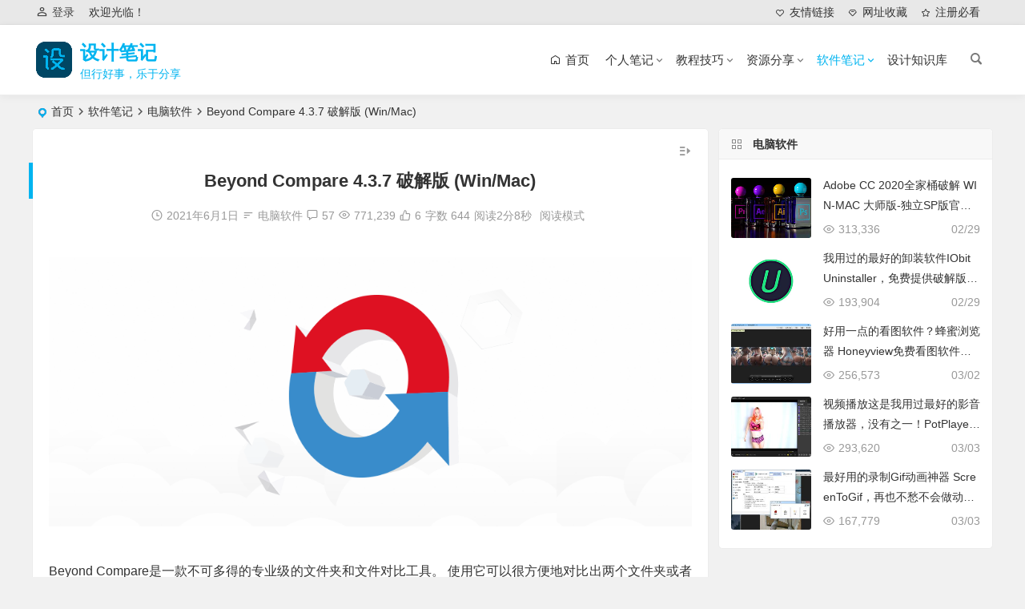

--- FILE ---
content_type: text/html; charset=UTF-8
request_url: https://www.shejibiji.com/archives/6775
body_size: 18212
content:
<!DOCTYPE html>
<html lang="zh-CN">
<head>
<meta charset="UTF-8" />
<meta name="viewport" content="width=device-width, initial-scale=1, minimum-scale=1.0, maximum-scale=1.0, user-scalable=no" />
<meta http-equiv="Cache-Control" content="no-transform" />
<meta http-equiv="Cache-Control" content="no-siteapp" />
<title>文件对比工具 Beyond Compare 4.3.7 破解版 免费下载(Win/Mac)</title>
<meta name="description" content="Beyond Compare是一款不可多得的专业级的文件夹和文件对比工具。 使用它可以很方便地对比出两个文件夹或者文件的不同之处， 相差的每一个字节用颜色加以表示，查看方便，支持多种规则对比。" />
<meta name="keywords" content="文件对比工具,Beyond Compare,破解版,压缩包比对,文本比对" />
<meta property="og:type" content="acticle">
<meta property="og:locale" content="zh-CN" />
<meta property="og:title" content="Beyond Compare 4.3.7 破解版 (Win/Mac)" />
<meta property="og:author" content="小笔" />
<meta property="og:image" content="https://www.shejibiji.com/wp-content/uploads/2021/06/ceef7-image.png" />
<meta property="og:site_name" content="设计笔记">
<meta property="og:description" content="Beyond Compare是一款不可多得的专业级的文件夹和文件对比工具。 使用它可以很方便地对比出两个文件夹或者文件的不同之处， 相差的每一个字节用颜色加以表示，查看方便，支持多种规则对比。" />
<meta property="og:url" content="https://www.shejibiji.com/archives/6775" />
<meta property="og:release_date" content="2021年6月1日15:21:05" />
<link rel="shortcut icon" href="https://www.shejibiji.com/wp-content/uploads/2024/04/设计笔记LOGO_2024_Blue.png">
<link rel="apple-touch-icon" sizes="114x114" href="https://www.shejibiji.com/wp-content/uploads/2024/04/设计笔记LOGO_2024_Blue.png" />
<link rel="pingback" href="https://www.shejibiji.com/xmlrpc.php">
<link rel='stylesheet' id='begin-style-css'  href='https://www.shejibiji.com/wp-content/themes/begin/style.css?ver=2022/05/25' type='text/css' media='all' />
<link rel='stylesheet' id='be-css'  href='https://www.shejibiji.com/wp-content/themes/begin/css/be.css?ver=2022/05/25' type='text/css' media='all' />
<link rel='stylesheet' id='dashicons-css'  href='https://www.shejibiji.com/wp-includes/css/dashicons.min.css?ver=5.2.21' type='text/css' media='all' />
<link rel='stylesheet' id='fonts-css'  href='https://www.shejibiji.com/wp-content/themes/begin/css/fonts/fonts.css?ver=2022/05/25' type='text/css' media='all' />
<link rel='stylesheet' id='icons-css'  href='https://www.shejibiji.com/wp-content/themes/begin/css/icons/icons.css?ver=2022/05/25' type='text/css' media='all' />
<link rel='stylesheet' id='iconfontd-css'  href='https://at.alicdn.com/t/font_1663869_zgabh3v4ju.css?ver=2022/05/25' type='text/css' media='all' />
<script type='text/javascript' src='https://www.shejibiji.com/wp-includes/js/jquery/jquery.js?ver=1.12.4-wp'></script>
<script type='text/javascript' src='https://www.shejibiji.com/wp-includes/js/jquery/jquery-migrate.min.js?ver=1.4.1'></script>
<script type='text/javascript' src='https://www.shejibiji.com/wp-content/themes/begin/js/jquery.lazyload.js?ver=2022/05/25'></script>
<link rel="canonical" href="https://www.shejibiji.com/archives/6775" />
<style type="text/css">.top-menu a:hover,#user-profile a:hover,.nav-search:hover,.nav-search:hover:after,#navigation-toggle:hover,.entry-meta-no a,.nav-mobile:hover,.nav-mobile a:hover,.single-meta a:hover,.ajax-pagination a:hover,.comment-tool a:hover,.ias-next .be,.slider-home .owl-nav,.slider-group .owl-nav,.slider-single .owl-nav,.tabs-more a:hover,.single-content p a,.single-content table a,.single-content p a:visited,a:hover,.new-icon .be, #site-nav .down-menu > .current-menu-item > a, #site-nav .down-menu > .current-post-ancestor > a, #site-nav .down-menu > li > a:hover, #site-nav .down-menu > li.sfHover > a, .sf-arrows > li > .sf-with-ul:focus:after,.sf-arrows > li:hover > .sf-with-ul:after,.sf-arrows > .sfHover > .sf-with-ul:after, .nav-more:hover .nav-more-i, #site-nav .down-menu > .current-post-ancestor > .sf-with-ul:after, #site-nav .down-menu > .current-menu-item > .sf-with-ul:after, .toc-ul-box .sup a:hover, .toc-ul-box a.active, #all-series h4, .serial-number:before, .seat:before, #site-nav .down-menu > li > a:hover, #site-nav .down-menu > li.behover > a {color:#00b4f0;}.menu_c #site-nav .down-menu > li > a:hover,.menu_c #site-nav .down-menu > li.sfHover > a,.menu_c #site-nav .down-menu > .current-menu-item > a,.menu_c #site-nav .down-menu > .current-post-ancestor > a,.sign input[type='submit'],.entry-more a,.menu-login .show-avatars,#wp-calendar a,.page-button:hover,.new-more a:hover,.new-more-img a:hover,.owl-dots .owl-dot.active span, .owl-dots .owl-dot:hover span,.owl-carousel .owl-nav button.owl-next,.owl-carousel .owl-nav button.owl-prev,.down-doc a,.down-button a,.begin-tabs-content .tab_title.selected a:after,.main-nav-o .down-menu > li > a:hover,.main-nav-o .down-menu > li.sfHover > a,.main-nav-o .down-menu > .current-menu-item > a,.main-nav-o .down-menu > .current-post-ancestor > a,.group-phone a,#series-letter li,.fancybox-navigation .fancybox-button div:hover,.night .begin-tabs-content .tab_title.selected a::after,.thumbnail .cat,.title-l,.cms-news-grid-container .marked-ico,.gw-ico i,.t-mark#site-nav .down-menu > .current-menu-item > a:hover:before, .main-nav .down-menu a:hover:before, .slide-progress, .btn-login:hover, .cms-picture-cat-title, .menu_c #site-nav .down-menu > li > a:hover, .menu_c #site-nav .down-menu > li.behover > a {background:#00b4f0;}.pretty.success input:checked + label i:before{background:#00b4f0 !important;}.pretty.success input:checked + label i:after, .deanmove:hover .de-button a{border:#00b4f0;background:#00b4f0 !important;}#respond input[type='text']:focus,#respond textarea:focus,.pagination a,.pagination a:visited,.page-button,.ball-pulse > div,.new-more a,.tags-cat-img:hover,.new-tabs-all-img:hover,.tags-cat-img.current,.tags-cat-img.current,.new-tabs-all-img.current,.new-more-img a,.grid-cat-title:hover .title-i span,.cat-title:hover .title-i span,.cat-square-title:hover .title-i span,.widget-title:hover .title-i span,.cat-grid-title:hover .title-i span,.child-title:hover .title-i span,.night .filter-on,.filter-on,.sign input:focus,.add-link input:focus,.add-link textarea:focus,.max-num,.sign input:focus,.add-link input:focus,.add-link textarea:focus, .deanmove:hover .de-button a:before, .filter-tag:hover:before, .menu-login-box .nav-reg a, .menu-login-box .nav-login-l a, .menu-login-box .nav-login, #user-profile .userinfo a, #user-profile .userinfo a.user-logout, .add-img-but:hover, .owl-dots .owl-dot:hover span:before, .owl-dots .owl-dot.active span:before, .my-gravatar-apply a, .user-profile .submit, .update-avatar, .bet-btn {border:1px solid #00b4f0 !important;}.tab-product .tab-hd .current,.tab-area .current,.tab-title .selected{border-top:2px solid #00b4f0;}.single-content h3,.single-content h4,.single-content h6,.single-post .entry-header h1,.single-bulletin .entry-header h1,.single-video .entry-header h1,.single-tao .entry-header h1,.single-sites .entry-header h1,.single-picture .entry-header h1{border-left:5px solid #00b4f0;}.all-cat a:hover, .btn-login, .bet-btn:hover {color:#00b4f0 !important;border:1px solid #00b4f0 !important;}.resp-vtabs .resp-tab-active:before{border-left:3px solid #00b4f0 !important;}.post-password-form input[type='submit']:hover,.page-links > span,.page-links a:hover span,.meta-nav:hover,#respond #submit:hover,.widget_categories a:hover,.widget_links a:hover,#sidebar .widget_nav_menu a:hover,#sidebar-l .widget_nav_menu a:hover,.link-all a:hover,.pagination span.current,.pagination a:hover,a.fo:hover,.down a,.tab-pagination a:hover,.widget-nav .widget_nav_menu li a:hover,.img-tab-hd .img-current,.tab-nav li a:hover,.add-link .add-link-btn:hover,#get_verify_code_btn:hover, .sidebox .userinfo a:hover, #user-profile .userinfo a:hover, .mobile-login-l a:hover, .mobile-login:hover, .mobile-login-reg a:hover, .menu-login-box .nav-login:hover, .menu-login-box #user-profile a:hover, #user-profile .userinfo a.user-logout:hover {background:#00b4f0;border:1px solid #00b4f0;}.link-f a:hover {border:1px solid #00b4f0;}.input-number {border:1px solid #00b4f0;border-right: none !important;}.site-title a {color: #00b4f0;}.site-description {color: #00b4f0;}#content, .search-wrap, .header-sub, .nav-top, #top-menu, #navigation-top, #mobile-nav, #main-search, .bread, .footer-widget, .links-box, .g-col, .links-group #links, .logo-box, #menu-container-o {width: 1200px;}@media screen and (max-width: 1200px) {#content, .bread, .footer-widget, .links-box, #top-menu, #navigation-top, .nav-top, #main-search, #search-main, #mobile-nav, .header-sub, .bread, .g-col, .links-group #links, .logo-box, .search-wrap {width: 98%;} #menu-container-o {width: 100%;}}body {
  font: 14px PingfangSC-LIGHT, sans-serif, "Helvetica Neue", Helvetica, sans-serif;
  color: #333;
}

/* 增加u,code,kbd,font标签样式 */
u {
  text-decoration: none;
  border-bottom: 1px dashed #00b4f0;
}

.single-content p code,
.single-content li code {
  background-color: #f5f5f5;
  color: #da1039;
  font-size: 0.9em;
  font-weight: 400;
  padding: 0.25em 0.5em 0.25em;
}

.single-content pre {
  overflow-x: auto;
  -webkit-overflow-scrolling: touch;
  background-color: #f5f5f5;
  border-radius: 8px;
  padding: 0.67rem 1.3rem;
}

.single-content kbd {
  border: 1px solid rgba(63, 63, 63, 0.25);
  background-color: #f9fafa;
  border-radius: 4px;
  display: inline-block;
  margin: 2px 5px;
  padding: 2px 12px;
  white-space: nowrap;
}

.single-content font {
  display: inline-block;
  width: 100%;
  margin-top: 5px;
  text-align: center;
  color: #666;
  font-size: 0.9em;
}

.single-content p em {
    font-style: inherit;
    color: #999;
    font-size: 0.9em;
}

blockquote {
  border-left: 4px solid #42b983 !important;
  border: none;
  margin: 24px 0;
  padding: 2px 15px;
  color: #777;
  background-color: rgba(66, 185, 131, 0.02);
}

blockquote p {
  margin: 10px 0 !important;
}

.single-content p {
  line-height: 2em;
}

.single-content p > img {
  margin: 40px auto;
}

.single-content li {
  margin: 10px 20px !important;
}

.single-content a {
  border-bottom: 1px dashed grey;
}

.single-content td a,
.single-content .down a {
  border-bottom: none;
}

.single-content h1 {
  font-size: 2.5rem;
  line-height: 1.225;
  margin: 15px 0;
  padding-bottom: 0.25em;
  border-bottom: 1px solid #ddd;
}

.single-content h2 {
  font-size: 2.5rem;
  border-left: 5px solid #50c1e9;
  margin-top: 48px;
}

.single-content h3 {
  font-size: 2.2rem;
  margin: 36px -25px 8px -33px;
  border-left: none;
}

.single-content h3::before {
  content: "#";
  color: #00b4f0;
  margin-right: 10px;
}
.single-content h4 {
  font-size: 2.2rem;
  margin-top: 36px;
}

/* 其它小细节优化 */
.single-content table th {
  text-align: center;
  background-color: #eff3f5;
}

/* 链接按钮样式 */
.down a {
  margin: 0 8px;
}

/* 主页日历样式修改 */
#wp-calendar a {
  background: #f6f8fa;
  color: #333;
}

/* 避免顶部导航栏副标题被遮挡 */
.logo-sites {
  max-height: 60px;
}
.planned {transition: width 4000ms;}</style><script>
var _hmt = _hmt || [];
(function() {
  var hm = document.createElement("script");
  hm.src = "https://hm.baidu.com/hm.js?4c23049ae9cf5ac31334aabb013f75fc";
  var s = document.getElementsByTagName("script")[0]; 
  s.parentNode.insertBefore(hm, s);
})();
</script>
</head>
<body class="post-template-default single single-post postid-6775 single-format-standard" ontouchstart="">
	<script>
		if (localStorage.getItem('beNightMode')) {
			document.body.className +=' night';
		}
	</script>
	<div id="page" class="hfeed site">
	<header id="masthead" class="site-header da site-header-s">
	<div id="header-main-g" class="header-main-g">
				<nav id="header-top" class="header-top dah">
			<div class="nav-top dah">
			<div id="user-profile">
								<div class="greet-top bgt">
									<div class="user-wel bgt">欢迎光临！</div>
							</div>
					
	
	<div class="login-reg login-admin fd">
									<div class="nav-set">
				 	<div class="nav-login">
						<div class="show-layer bgt" data-show-layer="login-layer" role="button"><i class="be be-personoutline"></i>登录</div>
					</div>
				</div>
					
			</div>
</div>
	
	<div class="nav-menu-top dah">
		<div class="menu-top-menu-container"><ul id="menu-top-menu" class="top-menu"><li id="menu-item-8727" class="menu-item menu-item-type-post_type menu-item-object-page menu-item-8727"><a href="https://www.shejibiji.com/links"><i class="zm zm-favorites"></i><span class="font-text">友情链接</span></a></li>
<li id="menu-item-497" class="menu-item menu-item-type-post_type menu-item-object-page menu-item-497"><a href="https://www.shejibiji.com/favorite_sites"><i class="zm zm-credit-level"></i><span class="font-text">网址收藏</span></a></li>
<li id="menu-item-8371" class="menu-item menu-item-type-post_type menu-item-object-page menu-item-8371"><a href="https://www.shejibiji.com/register"><i class="zm zm-collection"></i><span class="font-text">注册必看</span></a></li>
</ul></div>	</div>
</div>
		</nav>
				<div id="menu-container" class="da menu-glass">
			<div id="navigation-top" class="bgt">
				<span class="nav-search"></span>														<div class="logo-sites">
												<p class="site-title">
						<a href="https://www.shejibiji.com/">
			<span class="logo-small"><img src="https://www.shejibiji.com/wp-content/uploads/2024/04/设计笔记LOGO_2024_Blue.png" alt="设计笔记" /></span>
			设计笔记		</a>
	
	
			</p>

								<p class="site-description clear-small">但行好事，乐于分享</p>
								</div>

									<div id="site-nav-wrap" class="site-nav-wrap-right">
									<div id="sidr-close">
						<div class="toggle-sidr-close"><span class="sidr-close-ico"></span></div>
												<div class="mobile-login-but bkxy">
				<div class="mobile-login-author-back"><img src="" alt="bj"/></div>
									<span class="mobile-login bk show-layer" data-show-layer="login-layer" role="button">登录</span>
											</div>
								</div>
					<nav id="site-nav" class="main-nav">
									<span id="navigation-toggle" class="bars"><i class="be be-menu"></i></span>
	
		<div class="menu-main-menu-container"><ul id="menu-main-menu" class="down-menu nav-menu"><li id="menu-item-40" class="menu-item menu-item-type-custom menu-item-object-custom menu-item-40"><a href="/"><i class="zm zm-home"></i><span class="font-text">首页</span></a></li>
<li id="menu-item-24" class="menu-item menu-item-type-taxonomy menu-item-object-category menu-item-has-children menu-item-24"><a href="https://www.shejibiji.com/archives/category/mynote/">个人笔记</a>
<ul class="sub-menu">
	<li id="menu-item-3405" class="menu-item menu-item-type-taxonomy menu-item-object-category menu-item-3405"><a href="https://www.shejibiji.com/archives/category/mynote/studynote/">学习笔记</a></li>
	<li id="menu-item-26" class="menu-item menu-item-type-taxonomy menu-item-object-category menu-item-26"><a href="https://www.shejibiji.com/archives/category/mynote/notepad/">随笔日记</a></li>
	<li id="menu-item-27" class="menu-item menu-item-type-taxonomy menu-item-object-category menu-item-27"><a href="https://www.shejibiji.com/archives/category/mynote/fun/">聊点趣事</a></li>
	<li id="menu-item-931" class="menu-item menu-item-type-taxonomy menu-item-object-category menu-item-931"><a href="https://www.shejibiji.com/archives/category/mynote/readwonder/">好文分享</a></li>
</ul>
</li>
<li id="menu-item-28" class="menu-item menu-item-type-taxonomy menu-item-object-category menu-item-has-children menu-item-28"><a href="https://www.shejibiji.com/archives/category/jiaocheng/">教程技巧</a>
<ul class="sub-menu">
	<li id="menu-item-29" class="menu-item menu-item-type-taxonomy menu-item-object-category menu-item-29"><a href="https://www.shejibiji.com/archives/category/jiaocheng/seo/">前端开发</a></li>
	<li id="menu-item-9323" class="menu-item menu-item-type-taxonomy menu-item-object-category menu-item-9323"><a href="https://www.shejibiji.com/archives/category/jiaocheng/webbackend/">服务端开发</a></li>
	<li id="menu-item-9630" class="menu-item menu-item-type-taxonomy menu-item-object-category menu-item-9630"><a href="https://www.shejibiji.com/archives/category/jiaocheng/maintenance/">系统运维</a></li>
	<li id="menu-item-9733" class="menu-item menu-item-type-taxonomy menu-item-object-category menu-item-9733"><a href="https://www.shejibiji.com/archives/category/jiaocheng/%e6%a1%8c%e9%9d%a2%e5%ba%94%e7%94%a8%e5%bc%80%e5%8f%91/">桌面应用开发</a></li>
	<li id="menu-item-30" class="menu-item menu-item-type-taxonomy menu-item-object-category menu-item-30"><a href="https://www.shejibiji.com/archives/category/jiaocheng/graphic/">设计与多媒体</a></li>
	<li id="menu-item-1148" class="menu-item menu-item-type-taxonomy menu-item-object-category menu-item-1148"><a href="https://www.shejibiji.com/archives/category/jiaocheng/gold/">商业与金融</a></li>
	<li id="menu-item-1149" class="menu-item menu-item-type-taxonomy menu-item-object-category menu-item-1149"><a href="https://www.shejibiji.com/archives/category/jiaocheng/tips/">技巧分享</a></li>
</ul>
</li>
<li id="menu-item-33" class="menu-item menu-item-type-taxonomy menu-item-object-category menu-item-has-children menu-item-33"><a href="https://www.shejibiji.com/archives/category/document/">资源分享</a>
<ul class="sub-menu">
	<li id="menu-item-58" class="menu-item menu-item-type-taxonomy menu-item-object-category menu-item-58"><a href="https://www.shejibiji.com/archives/category/document/sucai/">素材模板</a></li>
	<li id="menu-item-36" class="menu-item menu-item-type-taxonomy menu-item-object-category menu-item-36"><a href="https://www.shejibiji.com/archives/category/document/games/">游戏和视频</a></li>
</ul>
</li>
<li id="menu-item-37" class="menu-item menu-item-type-taxonomy menu-item-object-category current-post-ancestor menu-item-has-children menu-item-37"><a href="https://www.shejibiji.com/archives/category/software/">软件笔记</a>
<ul class="sub-menu">
	<li id="menu-item-38" class="menu-item menu-item-type-taxonomy menu-item-object-category current-post-ancestor current-menu-parent current-post-parent menu-item-38"><a href="https://www.shejibiji.com/archives/category/software/pcsoft/">电脑软件</a></li>
	<li id="menu-item-39" class="menu-item menu-item-type-taxonomy menu-item-object-category menu-item-39"><a href="https://www.shejibiji.com/archives/category/software/app/">手机应用</a></li>
</ul>
</li>
<li id="menu-item-9680" class="menu-item menu-item-type-custom menu-item-object-custom menu-item-9680"><a href="https://doc.shejibiji.com/">设计知识库</a></li>
</ul></div>
<div id="overlay"></div>
					</nav>
				</div>

								<div class="clear"></div>
			</div>
		</div>
	</div>
	</header>
<div id="search-main" class="da">
	<div class="off-search-a"></div>
	<div class="search-wrap bgt fadeInDown animated">
					<div class="searchbar da">
							<form method="get" id="searchform-so" action="https://www.shejibiji.com/">
					<span class="search-input">
						<input type="text" value="" name="s" id="so" class="bk dah" placeholder="输入关键字" required />
						<button type="submit" id="searchsubmit-so" class="bk da"><i class="be be-search"></i></button>
					</span>
										<div class="clear"></div>
				</form>
						</div>
		
				<div class="searchbar da">
			<script>
			function g(formname) {
				var url = "https://www.baidu.com/baidu";
				if (formname.s[1].checked) {
					formname.ct.value = "2097152";
				} else {
					formname.ct.value = "0";
				}
				formname.action = url;
				return true;
			}
			</script>
			<form name="f1" onsubmit="return g(this)" target="_blank">
				<span class="search-input">
					<input name=word class="swap_value bk dah" placeholder="百度一下" name="q" />
					<input name=tn type=hidden value="bds" />
					<input name=cl type=hidden value="3" />
					<input name=ct type=hidden />
					<input name=si type=hidden value="shejibiji.com" />
					<button type="submit" id="searchbaidu" class="search-close bk da"><i class="be be-baidu"></i></button>
					<input name=s class="choose" type=radio />
					<input name=s class="choose" type=radio checked />
				</span>
			</form>
		</div>
		
		
		
		
				<div class="clear"></div>

				<nav class="search-nav hz">
			<h4 class="hz">搜索热点</h4>
			<div class="clear"></div>
					</nav>
				<div class="clear"></div>
	</div>
	<div class="off-search-b">
		<div class="clear"></div>
	</div>
	<div class="off-search dah fadeInDown animated"></div>
</div>	<nav class="bread">
		<div class="be-bread">
			<div class="breadcrumb"><span class="seat"></span><span class="home-text"><a href="https://www.shejibiji.com/" rel="bookmark">首页</a></span><span class="home-text"><i class="be be-arrowright"></i></span><span><a href="https://www.shejibiji.com/archives/category/software/">软件笔记</a></span><i class="be be-arrowright"></i><span><a href="https://www.shejibiji.com/archives/category/software/pcsoft/">电脑软件</a></span><i class="be be-arrowright"></i><span class="current">Beyond Compare 4.3.7 破解版 (Win/Mac)</span></div>		</div>
	</nav>
		
	



	
	<div id="content" class="site-content site-small site-roll">
		
		<div id="primary" class="content-area meta-b">

		<main id="main" class="site-main" role="main">

			
				<article id="post-6775" data-aos=fade-up class="ms bk post-6775 post type-post status-publish format-standard hentry category-pcsoft tag-beyond-compare tag-1342 rpcn">
		<header class="entry-header entry-header-c">
									<h1 class="entry-title">Beyond Compare 4.3.7 破解版 (Win/Mac)</h1>						</header><!-- .entry-header -->

	<div class="entry-content">
		
						<div class="begin-single-meta begin-single-meta-c"><span class="my-date"><i class="be be-schedule ri"></i>2021年6月1日</span><span class="meta-block"></span><span class="meta-cat"><i class="be be-sort ri"></i><a href="https://www.shejibiji.com/archives/category/software/pcsoft/" rel="category tag">电脑软件</a></span><span class="comment"><a href="https://www.shejibiji.com/archives/6775#comments"><i class="be be-speechbubble ri"></i>57</a></span><span class="views"><i class="be be-eye ri"></i>771,239</span><span class="post-like"><i class="be be-thumbs-up-o ri"></i>6</span><span class="word-time"><span class="word-count">字数 644</span><span class="reading-time">阅读2分8秒</span></span><span class="reading-open">阅读模式</span></div><span class="reading-close bk dah"><i class="be be-cross"></i></span><span class="s-hide"><span class="off-side"></span></span>			
							<div class="single-content">
																<p><img data-original="https://www.shejibiji.com/wp-content/uploads/2021/06/ceef7-image.png" src="" alt="image" border="0"></p>

<p>Beyond Compare是一款不可多得的专业级的文件夹和文件对比工具。 使用它可以很方便地对比出两个文件夹或者文件的不同之处， 相差的每一个字节用颜色加以表示，查看方便，支持多种规则对比。</p>
<p>使用Beyond Compare只需使用简单而强大的命令和操作， 即可开启优质的对比体验，找出您感兴趣的差异，合并变化，然后同步文件，并生成报告。</p>
<h2>使用方法</h2>
<p>1、首先，我们运行BCompar，进入了如下所示的软件主界面。然后我们点击功能栏上的【文本比较】按钮，并进入相应的窗口界面。<br />
<img alt="Beyond Compare 4.3.7 破解版 (Win/Mac)" data-original="https://www.shejibiji.com/wp-content/uploads/2021/06/59c09-1582962484-c4ca4238a0b9238.png" src="" referrerpolicy="no-referrer" alt="Beyond Compare 中文破解版 Windows&amp;Mac"></a><br />

2、用户点击左侧窗口“在这里输入文件夹”一栏的右侧的【文件夹】图标，在呼出的“打开文件系统上的文件-左边”窗口，我们在其中找到并选择要比较的文本。然后同样在点击右侧窗口上点击“在这里输入文件夹”一栏右侧的文件夹图标，打开要对比的文件。<br />
<img alt="Beyond Compare 4.3.7 破解版 (Win/Mac)" data-original="https://www.shejibiji.com/wp-content/uploads/2021/06/50b23-1582962500-c81e728d9d4c2f6.png" src="" referrerpolicy="no-referrer" alt="Beyond Compare 中文破解版 Windows&amp;Mac"></a><br />

3、您可以查看默认文本的不同之处，如下图，自动对不同之处进行标记。<br />
<img alt="Beyond Compare 4.3.7 破解版 (Win/Mac)" data-original="https://www.shejibiji.com/wp-content/uploads/2021/06/ebd5c-1582962619-eccbc87e4b5ce2f.png" src="" referrerpolicy="no-referrer" alt="Beyond Compare 中文破解版 Windows&amp;Mac"></a><br />

4、用户可以根据需要对对比的文本类型、语言进行设置，从而获得您需要对比的内容。<br />
<img alt="Beyond Compare 4.3.7 破解版 (Win/Mac)" data-original="https://www.shejibiji.com/wp-content/uploads/2021/06/8c932-1582962669-a87ff679a2f3e71.png" src="" referrerpolicy="no-referrer" alt="Beyond Compare 中文破解版 Windows&amp;Mac"></a><br />

5、支持显示全部、显示差别、显示相同、显示上下文、忽略不重要差异等功能，您根据需要选用，便于您进行对比。<br />
<img alt="Beyond Compare 4.3.7 破解版 (Win/Mac)" data-original="https://www.shejibiji.com/wp-content/uploads/2021/06/99f61-1582962780-e4da3b7fbbce234.png" src="" referrerpolicy="no-referrer" alt="Beyond Compare 中文破解版 Windows&amp;Mac"></a><br />

6、另外，用户可以点击【视图】按钮，然后根据需要选择查看的比对的功能，提供了16进制细节、语法加亮、网页、对齐方式细节等功能。<br />
<img data-original="https://www.shejibiji.com/wp-content/uploads/2021/06/dc099-1582962792-1679091c5a880fa.png" src="" referrerpolicy="no-referrer" alt="Beyond Compare 中文破解版 Windows&amp;Mac"></a></p>

<h2>破解说明：</h2>
<p>安装主程序之后不要运行，打开 Crack 文件夹中的 keygen.exe，如下图：<br />
<img alt="Beyond Compare 4.3.7 破解版 (Win/Mac)" data-original="https://www.shejibiji.com/wp-content/uploads/2021/06/d9699-2019120214121341.png" src="" referrerpolicy="no-referrer" alt="Beyond Compare 4.3.2.24472 中文破解版"></a><br />

<img data-original="https://www.shejibiji.com/wp-content/uploads/2021/06/37b30-2019120214141386.png" src="" referrerpolicy="no-referrer" alt="Beyond Compare 4.3.2.24472 中文破解版"></a></p>

<h2>下载地址</h2>

		<form class="post-password-form bk wechat-key-form" action="https://www.shejibiji.com/archives/6775" method="post">
			<div class="wechat-box wechat-left">
				<div class="post-secret"><i class="be be-info"></i>输入验证码查看隐藏内容</div>
				<p>
					<input id="wpbox" type="password" size="20" name="wechat_key">
					<input type="submit" value="提交" name="Submit">
				</p>
				<div class="wechat-secret">
					<div class="wechat-follow">扫描二维码关注本站微信公众号 <span class="wechat-w">优秀设计笔记</span></div>
					<div class="wechat-follow">或者在微信里搜索 <span class="wechat-w">优秀设计笔记</span></div>
					<div class="wechat-follow">回复 <span class="wechat-w">sheji</span> 获取验证码</div>
				</div>
			</div>
			<div class="wechat-box wechat-right">
				<img src="https://img.shejibiji.com/2022/05/25/628e2feb18a07.jpg" alt="wechat">
				<span class="wechat-t">优秀设计笔记</span>
			</div>
			<div class="clear"></div>
		</form>
</p>			</div>
							<div class="turn-small"></div>				<div class="sharing-box" data-aos="zoom-in">
		<a class="be-btn-beshare be-btn-like use-beshare-like-btn bk dah" data-count="6" rel="external nofollow">
		<span class="sharetip bz like-number">
			6		</span>
		<div class="triangle-down"></div>
	</a>	<span class="favorite-box show-layer" data-show-layer="login-layer"><a class="be-btn-beshare bk no-favorite dah" rel="external nofollow"><span class="like-number sharetip bz">登录收藏</span><div class="triangle-down"></div></a></span>	<a class="be-btn-beshare be-btn-share use-beshare-social-btn bk dah" rel="external nofollow" data-hover="分享"><div class="arrow-share"></div></a>			<span class="post-link">https://www.shejibiji.com/archives/6775</span>
					<span class="be-btn-link-l copytip"></span>
			<span class="be-btn-link-l copytipl"></span>
			<a class="tooltip be-btn-beshare be-btn-link be-btn-link-b use-beshare-link-btn bk dah" rel="external nofollow" onclick="myFunction()" onmouseout="outFunc()"><span class="sharetip bz copytip">复制链接</span></a>
				</div>
		
	<div class="content-empty"></div>
		<footer class="single-footer">
		<div class="single-cat-tag dah"><div class="single-cat dah"><i class="be be-sort"></i><a href="https://www.shejibiji.com/archives/category/software/pcsoft/" rel="category tag">电脑软件</a><span class="single-replace dah">最后更新：2023-11-23</span></div></div>	</footer>

				<div class="clear"></div>
	</div><!-- .entry-content -->

	</article><!-- #post -->


								<div class="slider-rolling-box ms bk" data-aos=fade-up>
			<div id="slider-rolling" class="owl-carousel be-rolling single-rolling">
									<div id="post-9869" class="scrolling-img post-9869 post type-post status-publish format-standard hentry category-pcsoft tag-2262 tag-2263 tag-trello rpcn" >
						<div class="scrolling-thumbnail"><a class="sc" rel="external nofollow" href="https://www.shejibiji.com/archives/9869"><img class="owl-lazy" data-src="https://www.shejibiji.com/wp-content/themes/begin/prune.php?src=https://pic.shejibiji.com/i/2025/10/10/68e8f52c196b1.png&w=280&h=210&a=&zc=1" alt="2025年看板工具软件精选推荐" width="280" height="210" /></a></div>
						<div class="clear"></div>
						<h2 class="grid-title over"><a href="https://www.shejibiji.com/archives/9869" rel="bookmark">2025年看板工具软件精选推荐</a></h2>						<div class="clear"></div>
					</div>
									<div id="post-9756" class="scrolling-img post-9756 post type-post status-publish format-standard hentry category-pcsoft tag-treesize tag-2159 tag-2160 tag-2161 rpcn" >
						<div class="scrolling-thumbnail"><a class="sc" rel="external nofollow" href="https://www.shejibiji.com/archives/9756"><img class="owl-lazy" data-src="https://www.shejibiji.com/wp-content/themes/begin/prune.php?src=https://pic.shejibiji.com/i/2024/10/15/670e7bf4e5604.png&w=280&h=210&a=&zc=1" alt="如何快速查看电脑哪些些文件或目录占用空间比较大，并按照大小进行排序" width="280" height="210" /></a></div>
						<div class="clear"></div>
						<h2 class="grid-title over"><a href="https://www.shejibiji.com/archives/9756" rel="bookmark">如何快速查看电脑哪些些文件或目录占用空间比较大，并按照大小进行排序</a></h2>						<div class="clear"></div>
					</div>
									<div id="post-9725" class="scrolling-img post-9725 post type-post status-publish format-standard hentry category-pcsoft tag-qt-designer tag-pyqt5 rpcn" >
						<div class="scrolling-thumbnail"><a class="sc" rel="external nofollow" href="https://www.shejibiji.com/archives/9725"><img class="owl-lazy" data-src="https://www.shejibiji.com/wp-content/themes/begin/prune.php?src=https://img.shejibiji.com/2024/08/14/66bc72552556f.png&w=280&h=210&a=&zc=1" alt="如何下载 Qt Designer，在 Mac/Windows 上使用 Qt Designer 的方法" width="280" height="210" /></a></div>
						<div class="clear"></div>
						<h2 class="grid-title over"><a href="https://www.shejibiji.com/archives/9725" rel="bookmark">如何下载 Qt Designer，在 Mac/Windows 上使用 Qt Designer 的方法</a></h2>						<div class="clear"></div>
					</div>
									<div id="post-9654" class="scrolling-img post-9654 post type-post status-publish format-standard hentry category-pcsoft tag-photoshop tag-2072 rpcn" >
						<div class="scrolling-thumbnail"><a class="sc" rel="external nofollow" href="https://www.shejibiji.com/archives/9654"><img class="owl-lazy" data-src="https://www.shejibiji.com/wp-content/themes/begin/prune.php?src=https://pic.shejibiji.com/i/2024/05/28/6655826b48ab3.jpg&w=280&h=210&a=&zc=1" alt="Photoshop 所有的快捷键都无法使用，默认快捷键丢失解决办法" width="280" height="210" /></a></div>
						<div class="clear"></div>
						<h2 class="grid-title over"><a href="https://www.shejibiji.com/archives/9654" rel="bookmark">Photoshop 所有的快捷键都无法使用，默认快捷键丢失解决办法</a></h2>						<div class="clear"></div>
					</div>
									<div id="post-9652" class="scrolling-img post-9652 post type-post status-publish format-standard hentry category-pcsoft tag-photoshop tag-2068 tag-2069 tag-hosts rpcn" >
						<div class="scrolling-thumbnail"><a class="sc" rel="external nofollow" href="https://www.shejibiji.com/archives/9652"><img class="owl-lazy" data-src="https://www.shejibiji.com/wp-content/uploads/2020/02/Thumbnail_-3.jpg" alt="解决 Photoshop 验证弹窗！使用 Adobe 联网网址 URL 屏蔽列表" width="280" height="210" /></a></div>
						<div class="clear"></div>
						<h2 class="grid-title over"><a href="https://www.shejibiji.com/archives/9652" rel="bookmark">解决 Photoshop 验证弹窗！使用 Adobe 联网网址 URL 屏蔽列表</a></h2>						<div class="clear"></div>
					</div>
									<div id="post-9596" class="scrolling-img post-9596 post type-post status-publish format-standard hentry category-pcsoft category-vip tag-1581 tag-jformdesigner tag-2024 tag-2025 rpcn" >
						<div class="scrolling-thumbnail"><a class="sc" rel="external nofollow" href="https://www.shejibiji.com/archives/9596"><img class="owl-lazy" data-src="https://www.shejibiji.com/wp-content/themes/begin/prune.php?src=https://pic.shejibiji.com/i/2024/03/20/65fa30f189087.jpg&w=280&h=210&a=&zc=1" alt="JFormDesigner 插件最新激活工具 JFormDesigner_Keygen下载" width="280" height="210" /></a></div>
						<div class="clear"></div>
						<h2 class="grid-title over"><a href="https://www.shejibiji.com/archives/9596" rel="bookmark">JFormDesigner 插件最新激活工具 JFormDesigner_Keygen下载</a></h2>						<div class="clear"></div>
					</div>
									<div id="post-9544" class="scrolling-img post-9544 post type-post status-publish format-standard hentry category-pcsoft tag-typora tag-mac tag-macbook rpcn" >
						<div class="scrolling-thumbnail"><a class="sc" rel="external nofollow" href="https://www.shejibiji.com/archives/9544"><img class="owl-lazy" data-src="https://www.shejibiji.com/wp-content/themes/begin/prune.php?src=https://pic.shejibiji.com/i/2023/11/08/654b0575cc6bb.png&w=280&h=210&a=&zc=1" alt="Mac 配置指南，必备的新手设置及软件" width="280" height="210" /></a></div>
						<div class="clear"></div>
						<h2 class="grid-title over"><a href="https://www.shejibiji.com/archives/9544" rel="bookmark">Mac 配置指南，必备的新手设置及软件</a></h2>						<div class="clear"></div>
					</div>
									<div id="post-9487" class="scrolling-img post-9487 post type-post status-publish format-standard hentry category-pcsoft tag-adobe tag-by-rid tag-damaged tag-1922 rpcn" >
						<div class="scrolling-thumbnail"><a class="sc" rel="external nofollow" href="https://www.shejibiji.com/archives/9487"><img class="owl-lazy" data-src="https://www.shejibiji.com/wp-content/themes/begin/prune.php?src=https://pic.shejibiji.com/i/2023/08/22/64e41c63b1d10.png&w=280&h=210&a=&zc=1" alt="如何解决 Adobe 2023 Mac by RID 安装包Damaged损坏的问题" width="280" height="210" /></a></div>
						<div class="clear"></div>
						<h2 class="grid-title over"><a href="https://www.shejibiji.com/archives/9487" rel="bookmark">如何解决 Adobe 2023 Mac by RID 安装包Damaged损坏的问题</a></h2>						<div class="clear"></div>
					</div>
									<div id="post-9427" class="scrolling-img post-9427 post type-post status-publish format-standard hentry category-pcsoft category-vip tag-photoshop tag-vposy tag-adobe-cc tag-mac tag-adobe rpcn" >
						<div class="scrolling-thumbnail"><a class="sc" rel="external nofollow" href="https://www.shejibiji.com/archives/9427"><img class="owl-lazy" data-src="https://www.shejibiji.com/wp-content/themes/begin/prune.php?src=https://www.shejibiji.com/wp-content/uploads/2020/02/timg-1.jpg&w=280&h=210&a=&zc=1" alt="Adobe CC 全系列简体中文Mac/Win版-@vposy大神" width="280" height="210" /></a></div>
						<div class="clear"></div>
						<h2 class="grid-title over"><a href="https://www.shejibiji.com/archives/9427" rel="bookmark">Adobe CC 全系列简体中文Mac/Win版-@vposy大神</a></h2>						<div class="clear"></div>
					</div>
									<div id="post-9416" class="scrolling-img post-9416 post type-post status-publish format-standard hentry category-pcsoft tag-mac tag-terminal tag-ssh tag-ssh-client tag-putty tag-termius tag-iterm2 tag-zoc-terminal rpcn" >
						<div class="scrolling-thumbnail"><a class="sc" rel="external nofollow" href="https://www.shejibiji.com/archives/9416"><img class="owl-lazy" data-src="https://www.shejibiji.com/wp-content/themes/begin/prune.php?src=https://pic.shejibiji.com/i/2023/03/10/640a166b5e5d9.jpg&w=280&h=210&a=&zc=1" alt="MAC上的最好用的5个SSH客户端工具推荐" width="280" height="210" /></a></div>
						<div class="clear"></div>
						<h2 class="grid-title over"><a href="https://www.shejibiji.com/archives/9416" rel="bookmark">MAC上的最好用的5个SSH客户端工具推荐</a></h2>						<div class="clear"></div>
					</div>
											</div>
		</div>
	
				
				<nav class="post-nav-img" data-aos=fade-up>
					<div class="nav-img-box post-previous-box ms bk hz">
					<figure class="nav-thumbnail"><a class="sc" rel="external nofollow" href="https://www.shejibiji.com/archives/1760"><img src="https://www.shejibiji.com/wp-content/themes/begin/prune.php?src=https://www.shejibiji.com/wp-content/uploads/2020/05/e2bae-1226410-20180726211513682-1622245478.png&w=280&h=210&a=&zc=1" alt="HBuilder X是什么？如何安装和使用，一文读懂！" width="280" height="210" /></a></figure>
					<a href="https://www.shejibiji.com/archives/1760">
						<div class="nav-img post-previous-img">
							<div class="post-nav">上一篇</div>
							<div class="nav-img-t">HBuilder X是什么？如何安装和使用，一文读懂！</div>
						</div>
					</a>
				</div>
								<div class="nav-img-box post-next-box ms bk">
					<figure class="nav-thumbnail"><a class="sc" rel="external nofollow" href="https://www.shejibiji.com/archives/7000"><img src="https://www.shejibiji.com/wp-content/themes/begin/prune.php?src=https://www.shejibiji.com/wp-content/uploads/2021/06/3d028-ThumbnailCover_.jpg&w=280&h=210&a=&zc=1" alt="二次元图片放大神器 Waifu2x-Caffe" width="280" height="210" /></a></figure>
					<a href="https://www.shejibiji.com/archives/7000">
						<div class="nav-img post-next-img">
							<div class="post-nav">下一篇</div>
							<div class="nav-img-t">二次元图片放大神器 Waifu2x-Caffe</div>
						</div>
					</a>
				</div>
					<div class="clear"></div>
</nav>

				
									<div class="related-article">
					<article id="post-9869" class="post ms bk doclose" data-aos=fade-up>
	
			<figure class="thumbnail">
				<a class="sc" rel="external nofollow" href="https://www.shejibiji.com/archives/9869"><img src="https://www.shejibiji.com/wp-content/themes/begin/prune.php?src=https://pic.shejibiji.com/i/2025/10/10/68e8f52c196b1.png&w=280&h=210&a=&zc=1" alt="2025年看板工具软件精选推荐" width="280" height="210" /></a>			<span class="cat cat-roll"><a href="https://www.shejibiji.com/archives/category/software/pcsoft/">电脑软件</a></span>
			</figure>

			<header class="entry-header">
				<h2 class="entry-title"><a href="https://www.shejibiji.com/archives/9869" rel="bookmark">2025年看板工具软件精选推荐</a></h2>			</header>
			<div class="entry-content">
				<div class="archive-content">
					最近在尝试寻找一款好用的看板工具，之前主要用的是滴答清单，可以说很好用了，但是也想了解下国外的一些产品，所以参考了网上的资料整理出了此文。 原文应该是一篇软文，这里经过修改，通过询问AI，仅保留了国外...				</div>

				<span class="entry-meta vr">
					<span class="date">10月10日</span><span class="views"><i class="be be-eye ri"></i>127,439</span><span class="comment"><a href="https://www.shejibiji.com/archives/9869#respond"><span class="no-comment"><i class="be be-speechbubble ri"></i>评论</span></a></span>				</span>
				<span class="title-l"></span>
			</div>
			<div class="clear"></div>
		</article>
	
					<article id="post-9756" class="post ms bk doclose" data-aos=fade-up>
	
			<figure class="thumbnail">
				<a class="sc" rel="external nofollow" href="https://www.shejibiji.com/archives/9756"><img src="https://www.shejibiji.com/wp-content/themes/begin/prune.php?src=https://pic.shejibiji.com/i/2024/10/15/670e7bf4e5604.png&w=280&h=210&a=&zc=1" alt="如何快速查看电脑哪些些文件或目录占用空间比较大，并按照大小进行排序" width="280" height="210" /></a>			<span class="cat cat-roll"><a href="https://www.shejibiji.com/archives/category/software/pcsoft/">电脑软件</a></span>
			</figure>

			<header class="entry-header">
				<h2 class="entry-title"><a href="https://www.shejibiji.com/archives/9756" rel="bookmark">如何快速查看电脑哪些些文件或目录占用空间比较大，并按照大小进行排序</a></h2>			</header>
			<div class="entry-content">
				<div class="archive-content">
					电脑 C 盘装了一个 120G 的固态，奈何老家伙年纪大了，日积月累，现在的 C 盘资料越来越多，开始频繁的报红了。 于是我就想看看 C 盘到底那些目录或者文件比较大，一些不需要的就可以删掉，如果是可...				</div>

				<span class="entry-meta vr">
					<span class="date">10月15日</span><span class="views"><i class="be be-eye ri"></i>215,903</span><span class="comment"><a href="https://www.shejibiji.com/archives/9756#respond"><span class="no-comment"><i class="be be-speechbubble ri"></i>评论</span></a></span>				</span>
				<span class="title-l"></span>
			</div>
			<div class="clear"></div>
		</article>
	
					<article id="post-9725" class="post ms bk doclose" data-aos=fade-up>
	
			<figure class="thumbnail">
				<a class="sc" rel="external nofollow" href="https://www.shejibiji.com/archives/9725"><img src="https://www.shejibiji.com/wp-content/themes/begin/prune.php?src=https://img.shejibiji.com/2024/08/14/66bc72552556f.png&w=280&h=210&a=&zc=1" alt="如何下载 Qt Designer，在 Mac/Windows 上使用 Qt Designer 的方法" width="280" height="210" /></a>			<span class="cat cat-roll"><a href="https://www.shejibiji.com/archives/category/software/pcsoft/">电脑软件</a></span>
			</figure>

			<header class="entry-header">
				<h2 class="entry-title"><a href="https://www.shejibiji.com/archives/9725" rel="bookmark">如何下载 Qt Designer，在 Mac/Windows 上使用 Qt Designer 的方法</a></h2>			</header>
			<div class="entry-content">
				<div class="archive-content">
					目前在官网下载的安装包，已经不包含 Qt Designer，而是换成了 Qt Design Studio。我测试了下，感觉是挺强大的，只是整个界面也太干净了些，弹簧都找不到了，项目也比较着急，懒得再适...				</div>

				<span class="entry-meta vr">
					<span class="date">08月14日</span><span class="views"><i class="be be-eye ri"></i>411,586</span><span class="comment"><a href="https://www.shejibiji.com/archives/9725#respond"><span class="no-comment"><i class="be be-speechbubble ri"></i>评论</span></a></span>				</span>
				<span class="title-l"></span>
			</div>
			<div class="clear"></div>
		</article>
	
					<article id="post-9654" class="post ms bk doclose" data-aos=fade-up>
	
			<figure class="thumbnail">
				<a class="sc" rel="external nofollow" href="https://www.shejibiji.com/archives/9654"><img src="https://www.shejibiji.com/wp-content/themes/begin/prune.php?src=https://pic.shejibiji.com/i/2024/05/28/6655826b48ab3.jpg&w=280&h=210&a=&zc=1" alt="Photoshop 所有的快捷键都无法使用，默认快捷键丢失解决办法" width="280" height="210" /></a>			<span class="cat cat-roll"><a href="https://www.shejibiji.com/archives/category/software/pcsoft/">电脑软件</a></span>
			</figure>

			<header class="entry-header">
				<h2 class="entry-title"><a href="https://www.shejibiji.com/archives/9654" rel="bookmark">Photoshop 所有的快捷键都无法使用，默认快捷键丢失解决办法</a></h2>			</header>
			<div class="entry-content">
				<div class="archive-content">
					出现问题，解决问题。 刚装上的 Photoshop 快捷键都不可以用了，我还以为默认快捷键被改了呢？ 但是试图 Ctrl + S 保存文件发现也不可以用，才意识到 Photoshop 是所有的快捷键都...				</div>

				<span class="entry-meta vr">
					<span class="date">05月28日</span><span class="views"><i class="be be-eye ri"></i>280,827</span><span class="comment"><a href="https://www.shejibiji.com/archives/9654#comments"><i class="be be-speechbubble ri"></i>2</a></span>				</span>
				<span class="title-l"></span>
			</div>
			<div class="clear"></div>
		</article>
	
		<div class="clear"></div>
</div>
<div class="domargin"></div>				
				
				
				
				
<!-- 引用 -->

<div id="comments" class="comments-area">
	
				<div class="comments-title ms bk" data-aos=fade-up>
			<i class="be be-speechbubble ri"></i>评论&nbsp;&nbsp;<span>57</span>&nbsp;&nbsp;<i class="be be-personoutline ri"></i>访客&nbsp;&nbsp;<span>56</span>&nbsp;&nbsp;<i class="be be-timerauto ri"></i>作者&nbsp;&nbsp;<span>1</span>		</div>
		
		<ol class="comment-list">
			
	<li class="comments-anchor"><ul id="anchor-comment-2328"></ul></li>
	<li class="comment even thread-even depth-1 ms bk" id="comment-2328" data-aos=fade-up>
			<div id="div-comment-2328" class="comment-body">
		<div class="comment-author vcard">
		
					<strong>765</strong>		
				<a class="vip vip8" title="评论达人 VIP.8"><i class="be be-favorite"></i><span class="lv">8</span></a>		<span class="comment-meta commentmetadata">
			<a href="https://www.shejibiji.com/archives/6775/comment-page-10/#comment-2328"></a><br />
			<span class="comment-aux">
				2023年11月21日				<span class="comment-time">下午4:10</span>
				
				
				
									<span class="floor">
						<span class="floor-c floor-l"><i>56</i><em>F</em></span>											</span>
								<br />
															<span class='reply'><a rel='nofollow' class='comment-reply-link' href='#comment-2328' onclick='return addComment.moveForm( "div-comment-2328", "2328", "respond", "6775" )' aria-label='回复给765'><i class="be be-stack"> </i>回复</a></span>												</span>
		</span>
	</div>
	<div class="clear"></div>
	<p>好东西</p>
			</div>
	</li><!-- #comment-## -->

	<li class="comments-anchor"><ul id="anchor-comment-2327"></ul></li>
	<li class="comment odd alt thread-odd thread-alt depth-1 ms bk" id="comment-2327" data-aos=fade-up>
			<div id="div-comment-2327" class="comment-body">
		<div class="comment-author vcard">
		
					<strong>765</strong>		
				<a class="vip vip8" title="评论达人 VIP.8"><i class="be be-favorite"></i><span class="lv">8</span></a>		<span class="comment-meta commentmetadata">
			<a href="https://www.shejibiji.com/archives/6775/comment-page-10/#comment-2327"></a><br />
			<span class="comment-aux">
				2023年11月21日				<span class="comment-time">下午4:09</span>
				
				
				
									<span class="floor">
						<span class="floor-c floor-l"><i>55</i><em>F</em></span>											</span>
								<br />
															<span class='reply'><a rel='nofollow' class='comment-reply-link' href='#comment-2327' onclick='return addComment.moveForm( "div-comment-2327", "2327", "respond", "6775" )' aria-label='回复给765'><i class="be be-stack"> </i>回复</a></span>												</span>
		</span>
	</div>
	<div class="clear"></div>
	<p>11</p>
			</div>
	</li><!-- #comment-## -->

					</ol><!-- .comment-list -->

					<div class="scroll-links">
	<nav class="navigation comment-navigation" role="navigation">
		<h2 class="screen-reader-text">评论导航</h2>
		<div class="nav-links"><div class="nav-previous"><a href="https://www.shejibiji.com/archives/6775/comment-page-9/#comments" >较早评论</a></div></div>
	</nav></div>			<nav class="comment-navigation" data-aos=fade-up>
				<div class="pagination">
					
	<nav class="navigation comments-pagination" role="navigation">
		<h2 class="screen-reader-text">评论导航</h2>
		<div class="nav-links"><a class="prev page-numbers" href="https://www.shejibiji.com/archives/6775/comment-page-9/#comments"><i class="be be-arrowleft"></i></a>
<a class='page-numbers' href='https://www.shejibiji.com/archives/6775/comment-page-1/#comments'><span class="screen-reader-text">第 </span>1<span class="screen-reader-text"> 页</span></a>
<span class="page-numbers dots">&hellip;</span>
<a class='page-numbers' href='https://www.shejibiji.com/archives/6775/comment-page-9/#comments'><span class="screen-reader-text">第 </span>9<span class="screen-reader-text"> 页</span></a>
<span aria-current='page' class='page-numbers current'><span class="screen-reader-text">第 </span>10<span class="screen-reader-text"> 页</span></span></div>
	</nav>				</div>
			</nav>
			<div class="clear"></div>
		
	
	
			<div class="scroll-comments"></div>
		<div id="respond" class="comment-respond ms bk da" data-aos=fade-up>
							<form action="https://www.shejibiji.com/wp-comments-post.php" method="post" id="commentform">
											<div class="comment-user-inf">
														<div class="comment-user-inc">
																	<h3 id="reply-title" class="comment-reply-title"><span>发表评论</span></h3>
																<span class="comment-user-name">匿名网友</span>
								<span class="comment-user-alter"></span>
							</div>
						</div>
					
					
					
					<div class="comment-form-comment">
													<textarea id="comment" class="dah bk" name="comment" rows="4" tabindex="1" placeholder="写下一条友善的留言" onfocus="this.placeholder=''" onblur="this.placeholder='写下一条友善的留言'"></textarea>
												<p class="comment-tool bgt">
							<a class="tool-img dah bky" href='javascript:embedImage();' title="图片"><i class="icon-img"></i><i class="be be-picture"></i></a>							<a class="emoji dah bky" href="" title="表情"><i class="be be-insertemoticon"></i></a>															<p class="emoji-box">
									<script type="text/javascript">
function grin(obj) { 
	var val = document.getElementById('comment').value; 
	document.getElementById('comment').value = val + " " + obj + " "; 
}
</script>

<a href="javascript:grin(':?:')"><img src="https://www.shejibiji.com/wp-content/themes/begin/img/smilies/icon_question.gif" alt=":?:" title="疑问" /></a>
<a href="javascript:grin(':razz:')"><img src="https://www.shejibiji.com/wp-content/themes/begin/img/smilies/icon_razz.gif" alt=":razz:" title="调皮" /></a>
<a href="javascript:grin(':sad:')"><img src="https://www.shejibiji.com/wp-content/themes/begin/img/smilies/icon_sad.gif" alt=":sad:" title="难过" /></a>
<a href="javascript:grin(':evil:')"><img src="https://www.shejibiji.com/wp-content/themes/begin/img/smilies/icon_evil.gif" alt=":evil:" title="抠鼻" /></a>
<a href="javascript:grin(':!:')"><img src="https://www.shejibiji.com/wp-content/themes/begin/img/smilies/icon_exclaim.gif" alt=":!:" title="吓" /></a>
<a href="javascript:grin(':smile:')"><img src="https://www.shejibiji.com/wp-content/themes/begin/img/smilies/icon_smile.gif" alt=":smile:" title="微笑" /></a>
<a href="javascript:grin(':oops:')"><img src="https://www.shejibiji.com/wp-content/themes/begin/img/smilies/icon_redface.gif" alt=":oops:" title="憨笑" /></a>
<a href="javascript:grin(':grin:')"><img src="https://www.shejibiji.com/wp-content/themes/begin/img/smilies/icon_biggrin.gif" alt=":grin:" title="坏笑" /></a>
<a href="javascript:grin(':eek:')"><img src="https://www.shejibiji.com/wp-content/themes/begin/img/smilies/icon_surprised.gif" alt=":eek:" title="惊讶" /></a>
<a href="javascript:grin(':shock:')"><img src="https://www.shejibiji.com/wp-content/themes/begin/img/smilies/icon_eek.gif" alt=":shock:" title="发呆" /></a>
<a href="javascript:grin(':???:')"><img src="https://www.shejibiji.com/wp-content/themes/begin/img/smilies/icon_confused.gif" alt=":???:" title="撇嘴" /></a>
<a href="javascript:grin(':cool:')"><img src="https://www.shejibiji.com/wp-content/themes/begin/img/smilies/icon_cool.gif" alt=":cool:" title="大兵" /></a>
<a href="javascript:grin(':lol:')"><img src="https://www.shejibiji.com/wp-content/themes/begin/img/smilies/icon_lol.gif" alt=":lol:" title="偷笑" /></a>
<a href="javascript:grin(':mad:')"><img src="https://www.shejibiji.com/wp-content/themes/begin/img/smilies/icon_mad.gif" alt=":mad:" title="咒骂" /></a>
<a href="javascript:grin(':twisted:')"><img src="https://www.shejibiji.com/wp-content/themes/begin/img/smilies/icon_twisted.gif" alt=":twisted:" title="发怒" /></a>
<a href="javascript:grin(':roll:')"><img src="https://www.shejibiji.com/wp-content/themes/begin/img/smilies/icon_rolleyes.gif" alt=":roll:" title="白眼" /></a>
<a href="javascript:grin(':wink:')"><img src="https://www.shejibiji.com/wp-content/themes/begin/img/smilies/icon_wink.gif" alt=":wink:" title="鼓掌" /></a>
<a href="javascript:grin(':idea:')"><img src="https://www.shejibiji.com/wp-content/themes/begin/img/smilies/icon_idea.gif" alt=":idea:" title="酷" /></a>
<a href="javascript:grin(':arrow:')"><img src="https://www.shejibiji.com/wp-content/themes/begin/img/smilies/icon_arrow.gif" alt=":arrow:" title="擦汗" /></a>
<a href="javascript:grin(':neutral:')"><img src="https://www.shejibiji.com/wp-content/themes/begin/img/smilies/icon_neutral.gif" alt=":neutral:" title="亲亲" /></a>
<a href="javascript:grin(':cry:')"><img src="https://www.shejibiji.com/wp-content/themes/begin/img/smilies/icon_cry.gif" alt=":cry:" title="大哭" /></a>
<a href="javascript:grin(':mrgreen:')"><img src="https://www.shejibiji.com/wp-content/themes/begin/img/smilies/icon_mrgreen.gif" alt=":mrgreen:" title="呲牙" /></a>
<br />								</p>
																						<div class="add-img-box yy da bk">
								<div class="add-img-main">
									<div><textarea class="img-url dah bk" rows="3" placeholder="图片地址" value=" + "/></textarea></div>
									<div class="add-img-but bk dah">确定</div>
									<span class="arrow-down"></span>
								</div>
								</div>
													</p>
					</div>

											<div id="comment-author-info" class="comment-info">
							<p class="comment-form-author pcd">
								<label class="da" for="author">昵称</span></label>
								<input type="text" name="author" id="author" class="commenttext dah" value="" tabindex="2" required="required" />
								<span class="required bgt"><i class="be be-loader"></i>							</p>
																					<div class="clear"></div>
						</div>
					
					<p class="form-submit">
						<input id="submit" class="bk dah" name="submit" type="submit" value="提交"/>
						<span class="cancel-reply"><a rel="nofollow" id="cancel-comment-reply-link" href="/archives/6775#respond" style="display:none;">取消</a></span>
					</p>

											<div class="qaptcha-box">
							<div class="unlocktip" data-hover="滑动解锁"></div>
							<div class="qaptcha"></div>
						</div>
					
					<input type='hidden' name='comment_post_ID' value='6775' id='comment_post_ID' />
<input type='hidden' name='comment_parent' id='comment_parent' value='0' />
				</form>

	 				</div>
	
	
</div>
<!-- #comments -->
			
		</main><!-- .site-main -->
	</div><!-- .content-area -->

<div id="sidebar" class="widget-area all-sidebar">

	
			<aside id="same_post-3" class="widget same_post ms bk" data-aos="fade-up"><h3 class="widget-title bkx da"><span class="title-i"><span></span><span></span><span></span><span></span></span>电脑软件</h3>
<div class="new_cat">
	<ul>
											<li class="cat-title">
				<span class="thumbnail">
					<a class="sc" rel="external nofollow" href="https://www.shejibiji.com/archives/90"><img src="https://www.shejibiji.com/wp-content/uploads/2020/02/Thumbnail_-3.jpg" alt="Adobe CC 2020全家桶破解 WIN-MAC 大师版-独立SP版官方下载地址" width="280" height="210" /></a>				</span>
				<span class="new-title"><a href="https://www.shejibiji.com/archives/90" rel="bookmark">Adobe CC 2020全家桶破解 WIN-MAC 大师版-独立SP版官方下载地址</a></span>
				<span class="date">02/29</span>
				<span class="views"><i class="be be-eye ri"></i>313,336</span>			</li>
			
									<li class="cat-title">
				<span class="thumbnail">
					<a class="sc" rel="external nofollow" href="https://www.shejibiji.com/archives/95"><img src="https://www.shejibiji.com/wp-content/uploads/2020/02/Thumbnail_-4.jpg" alt="我用过的最好的卸装软件IObit Uninstaller，免费提供破解版本下载" width="280" height="210" /></a>				</span>
				<span class="new-title"><a href="https://www.shejibiji.com/archives/95" rel="bookmark">我用过的最好的卸装软件IObit Uninstaller，免费提供破解版本下载</a></span>
				<span class="date">02/29</span>
				<span class="views"><i class="be be-eye ri"></i>193,904</span>			</li>
			
									<li class="cat-title">
				<span class="thumbnail">
					<a class="sc" rel="external nofollow" href="https://www.shejibiji.com/archives/132"><img src="https://www.shejibiji.com/wp-content/themes/begin/prune.php?src=https://www.shejibiji.com/wp-content/uploads/2020/03/90a91-H062ade5b76b54c1bb1e4062d5842ef7aL.jpg&w=280&h=210&a=&zc=1" alt="好用一点的看图软件？蜂蜜浏览器 Honeyview免费看图软件你值得拥有！" width="280" height="210" /></a>				</span>
				<span class="new-title"><a href="https://www.shejibiji.com/archives/132" rel="bookmark">好用一点的看图软件？蜂蜜浏览器 Honeyview免费看图软件你值得拥有！</a></span>
				<span class="date">03/02</span>
				<span class="views"><i class="be be-eye ri"></i>256,573</span>			</li>
			
									<li class="cat-title">
				<span class="thumbnail">
					<a class="sc" rel="external nofollow" href="https://www.shejibiji.com/archives/139"><img src="https://www.shejibiji.com/wp-content/themes/begin/prune.php?src=https://www.shejibiji.com/wp-content/uploads/2020/03/627cd-H0e7a87c20ce842af8fb831cba67e58f0N.jpg&w=280&h=210&a=&zc=1" alt="视频播放这是我用过最好的影音播放器，没有之一！PotPlayer纯净安装版下载" width="280" height="210" /></a>				</span>
				<span class="new-title"><a href="https://www.shejibiji.com/archives/139" rel="bookmark">视频播放这是我用过最好的影音播放器，没有之一！PotPlayer纯净安装版下载</a></span>
				<span class="date">03/03</span>
				<span class="views"><i class="be be-eye ri"></i>293,620</span>			</li>
			
									<li class="cat-title">
				<span class="thumbnail">
					<a class="sc" rel="external nofollow" href="https://www.shejibiji.com/archives/143"><img src="https://www.shejibiji.com/wp-content/themes/begin/prune.php?src=https://www.shejibiji.com/wp-content/uploads/2020/03/193cb-H33eb1f74f0bf4ccb9d5b213ffbcccea8w.jpg&w=280&h=210&a=&zc=1" alt="最好用的录制Gif动画神器 ScreenToGif，再也不愁不会做动图了！" width="280" height="210" /></a>				</span>
				<span class="new-title"><a href="https://www.shejibiji.com/archives/143" rel="bookmark">最好用的录制Gif动画神器 ScreenToGif，再也不愁不会做动图了！</a></span>
				<span class="date">03/03</span>
				<span class="views"><i class="be be-eye ri"></i>167,779</span>			</li>
			
					</ul>
	<div class="clear"></div>
</div>

<div class="clear"></div></aside>	
	</div>

<div class="clear"></div>	</div>
	<div class="clear"></div>
						<footer id="colophon" class="site-footer bgt" role="contentinfo">
		<div class="site-info">
			<div class="site-copyright">
				<div>本站部分内容素材来自网络，如果侵犯了您的版权请留言告知，我们确认后会第一时间撤除</div>
<div>© 2016－2024 <a title="站长查询，今日收录情况" href="http://seo.chinaz.com/www.shejibiji.com" target="_blank" rel="external nofollow noopener">shejibiji.com</a> <a title="站长查询，今日收录情况" href="https://mseo.chinaz.com/?host=www.shejibiji.com" target="_blank" rel="external nofollow noopener">版权所有</a> | <a title="但行好事 乐于分享" href="https://beian.miit.gov.cn">沪ICP备202200091号</a> | <a title="网站地图" href="https://www.shejibiji.com//sitemap.xml" target="_blank" rel="external nofollow noopener">Sitemap</a></div>			</div>
			<div class="add-info">
								<div class="clear"></div>
											</div>

				</div>
			</footer>
	<div class="login-overlay" id="login-layer">
	<div id="login">
		<div id="login-tab" class="fadeInDown animated da bk">
						<div class="login-tab-product sign da">
			<div class="adorn rec-adorn-s"></div>
			<div class="adorn rec-adorn-x"></div>
							<h2 class="login-tab-hd">
																		<span class="login-tab-hd-con"><a href="javascript:" not="not">登录</a></span>
							<span class="login-tab-hd-con"><a href="javascript:" not="not">注册</a></span>
							<span class="login-tab-hd-con"><a href="javascript:" not="not">找回密码</a></span>
															</h2>
						<div class="login-tab-bd revery-bg login-dom-display">
										<div class="login-tab-bd-con login-current">
					<div id="tab1_login" class="tab_content_login">
						<form class="zml-form" action="" method="post">
							<div class="zml-status"></div>
							<div class="zml-username">
								<div class="zml-username-input zml-ico">
									<input class="input-control dah bk" type="text" name="log" placeholder="用户名" onfocus="this.placeholder=''" onblur="this.placeholder='用户名'" tabindex="1" />
								</div>
							</div>
							<div class="zml-password">
								<div class="zml-password-label pass-input">
									<div class="togglepass"><i class="be be-eye"></i></div>
								</div>
								<div class="zml-password-input zml-ico">
									<input class="login-pass input-control dah bk" type="password" name="pwd" placeholder="密码" onfocus="this.placeholder=''" onblur="this.placeholder='密码'" autocomplete="off" tabindex="2" />
								</div>
							</div>
								<div class="login-form"></div>
							<div class="zml-submit">
								<div class="zml-submit-button">
									<input type="submit" name="wp-submit" class="button-primary" value="登录" tabindex="15" />
									<input type="hidden" name="login-ajax" value="login" />
									<input type="hidden" name="security" value="b11e9b18f5">
									<input type="hidden" name="redirect_to" value="/archives/6775" />
								</div>
								<div class="rememberme pretty success">
									<input type="checkbox" name="rememberme" value="forever" checked="checked" checked />
									<label for="rememberme" type="checkbox"/>
										<i class="mdi" data-icon=""></i>
										<em>记住我的登录信息</em>
									</label>
								</div>
							</div>
						</form>
					</div>
				</div>

								<div class="login-tab-bd-con">
					<div id="tab2_login" class="tab_content_login">
						<div class="zml-register">
								<form class="zml-register-form" action="" method="post">
		<div>
			<div class="zml-status"></div>
			<div class="zml-username zml-ico">
				<label>
					<input type="text" name="user_login" class="input-control dah bk" size="20" tabindex="1" required="required" placeholder="用户名*" onfocus="this.placeholder=''" onblur="this.placeholder='用户名*'" />
				</label>
			</div>
			<div class="zml-email zml-ico">
				<label>
					<input type="text" name="user_email" class="input-control dah bk" size="25" tabindex="2" required="required" placeholder="邮箱 *" onfocus="this.placeholder=''" onblur="this.placeholder='邮箱 *'" />
				</label>
			</div>
			<div class="pass-input zml-ico">
	<div class="togglepass"><i class="be be-eye"></i></div>
	<input class="user_pwd1 input dah bk" type="password" size="25" value="" name="user_pass" tabindex="3" placeholder="密码(至少6位)" onfocus="this.placeholder=''" onblur="this.placeholder='密码(至少6位)'" autocomplete="off" />
</div>
<div class="pass-input zml-ico">
	<div class="togglepass"><i class="be be-eye"></i></div>
	<input class="user_pwd2 input dah bk" type="password" size="25" value="" name="user_pass2" tabindex="4" placeholder="重复密码" onfocus="this.placeholder=''" onblur="this.placeholder='重复密码'" autocomplete="off" />
</div>
<input type="hidden" name="spam_check" value="" />
	<div class="invitation-box zml-ico">
	<input name="be_invitation_code" type="text" id="be_invitation_code" class="be_invitation_code input dah bk" style="text-transform: uppercase" required="required" tabindex="5" placeholder="邀请码" onfocus="this.placeholder=''" onblur="this.placeholder='邀请码'" />

	<div class="to-code dah"><a href="/bulletin/165.html" target="_blank">获取</a></div></div>						<div class="submit zml-submit-button">
				<input type="submit" name="wp-submit" class="button-primary" value="注册" tabindex="100" />
			</div>
			<input type="hidden" name="login-ajax" value="register" />
			<div class="zml-register-tip">注册信息通过邮箱发给您</div>
		</div>
	</form>
						</div>
					</div>
				</div>
				
								<div class="login-tab-bd-con">
					<div id="tab3_login" class="tab_content_login">
						<form class="zml-remember" action="" method="post">
							<div class="zml-status"></div>
							<div class="zml-remember-email">  
								输入用户名或电子邮件																<input type="text" name="user_login" class="input-control remember dah bk" value="" onfocus="if(this.value == ''){this.value = '';}" onblur="if(this.value == ''){this.value = ''}" tabindex="1" />
															</div>
							<div class="zml-submit-button">
								<input type="submit" tabindex="15" value="获取新密码" class="button-primary" />
								<input type="hidden" name="login-ajax" value="remember" />
							</div>
							<div class="zml-register-tip">重置密码链接通过邮箱发送给您</div>
						</form>
					</div>
				</div>
							</div>
		</div>

	
		</div>
	</div>
</div>
	<ul id="scroll" class="scroll-but bgt">
	<li class="toc-scroll toc-no"><a class="toc-button fo ms"><i class="be be-sort"></i></a><div class="toc-prompt"><div class="toc-arrow dah">目录<i class="be be-playarrow"></i></div></div></li>
	<li><a class="scroll-home ms fo" href="https://www.shejibiji.com/" rel="home"><i class="be be-home"></i></a></li>	<li><a class="scroll-h ms fo"><i class="be be-arrowup"></i></a></li>					<ul class="night-day bgt">
			<li><span class="night-main"><a class="m-night fo ms"><span class="m-moon"><span></span></span></a></span></li>
			<li><a class="m-day fo ms"><i class="be be-loader"></i></a></li>
		</ul>
					</ul>
				</div>
<script type='text/javascript' id='superfish-js-after'>var fallwidth = {fall_width: 190}</script>
<script type="text/javascript">var QaptchaJqueryPage="https://www.shejibiji.com/wp-content/themes/begin/inc/qaptcha.jquery.php"</script>
<script type='text/javascript'>
var keep = {"ajaxurl":"https:\/\/www.shejibiji.com\/wp-admin\/admin-ajax.php","nonce":"2e50064619","errorMessage":"\u51fa\u9519\u4e86"}; 
</script>
<script type='text/javascript' src='https://www.shejibiji.com/wp-content/themes/begin/js/favorite-script.js?ver=2022/05/25'></script>
<script type='text/javascript' src='https://www.shejibiji.com/wp-content/themes/begin/js/superfish.js?ver=2022/05/25'></script>
<script type='text/javascript' src='https://www.shejibiji.com/wp-content/themes/begin/js/begin-script.js?ver=2022/05/25'></script>
<script type='text/javascript'>
var host = {"site":"https:\/\/www.shejibiji.com"}; var plt =  {"time":"30"}; 
var copiedurl = {"copied":"\u5df2\u590d\u5236"}; var copiedlink = {"copylink":"\u590d\u5236\u94fe\u63a5"}; 
</script>
<script type='text/javascript' src='https://www.shejibiji.com/wp-content/themes/begin/js/ajax-content.js?ver=2022/05/25'></script>
<script type='text/javascript'>
var ajax_content = {"ajax_url":"https:\/\/www.shejibiji.com\/wp-admin\/admin-ajax.php"}; 
</script>
<script type='text/javascript' src='https://www.shejibiji.com/wp-content/themes/begin/js/qrious.js?ver=2022/05/25'></script>
<script type='text/javascript'>
var ajaxqrurl = {"qrurl":false}; 
</script>
<script type='text/javascript' src='https://www.shejibiji.com/wp-content/themes/begin/js/owl.js?ver=2022/05/25'></script>
<script type='text/javascript'>
var Timeout = {"owl_time":"4000"}; var gridcarousel = {"grid_carousel_f":"4"}; var flexiselitems = {"flexisel_f":"5"}; 
</script>
<script type='text/javascript' src='https://www.shejibiji.com/wp-content/themes/begin/js/sticky.js?ver=2022/05/25'></script>
<script type='text/javascript' src='https://www.shejibiji.com/wp-content/themes/begin/js/ias.js?ver=2022/05/25'></script>
<script type='text/javascript' src='https://www.shejibiji.com/wp-content/themes/begin/js/nice-select.js?ver=2022/05/25'></script>
<script type='text/javascript' src='https://www.shejibiji.com/wp-content/themes/begin/js/infinite-comment.js?ver=2022/05/25'></script>
<script type='text/javascript' src='https://www.shejibiji.com/wp-content/themes/begin/js/letter.js?ver=2022/05/25'></script>
<script type='text/javascript' src='https://www.shejibiji.com/wp-content/themes/begin/js/begin-tab.js?ver=2022/05/25'></script>
<script type='text/javascript'>
var ajax_tab = {"ajax_url":"https:\/\/www.shejibiji.com\/wp-admin\/admin-ajax.php"}; 
</script>
<script type='text/javascript' src='https://www.shejibiji.com/wp-content/themes/begin/js/fancybox.js?ver=2022/05/25'></script>
<script type='text/javascript'>
var beshare_opt="|https%3A%2F%2Fwww.shejibiji.com%2Fwp-content%2Fthemes%2Fbegin|0|https%3A%2F%2Fwww.shejibiji.com%2Fwp-admin%2Fadmin-ajax.php|6775";
var be_share_html='<div class="be-share-list" data-cover="https://www.shejibiji.com/wp-content/uploads/2021/06/ceef7-image.png"><a class="share-logo ico-weixin bk" data-cmd="weixin" title="分享到微信" rel="external nofollow"></a><a class="share-logo ico-weibo bk" data-cmd="weibo" title="分享到微博" rel="external nofollow"></a><a class="share-logo ico-qzone bk" data-cmd="qzone" title="分享到QQ空间" rel="external nofollow"></a><a class="share-logo ico-qq bk" data-cmd="qq" title="分享到QQ" rel="external nofollow"></a>';
</script>
<script type='text/javascript' src='https://www.shejibiji.com/wp-content/themes/begin/js/social-share.js?ver=2022/05/25'></script>
<script type='text/javascript' src='https://www.shejibiji.com/wp-content/themes/begin/js/jquery-ui.js?ver=2022/05/25'></script>
<script type='text/javascript' src='https://www.shejibiji.com/wp-content/themes/begin/js/qaptcha.js?ver=2022/05/25'></script>
<script type='text/javascript'>
var aqt = {"qt":"1"}; 
</script>
<script type='text/javascript' src='https://www.shejibiji.com/wp-content/themes/begin/js/comments-ajax.js?ver=2022/05/25'></script>
</body>
</html><!--
Performance optimized by Redis Object Cache. Learn more: https://wprediscache.com

Retrieved 6264 objects (614 KB) from Redis using PhpRedis (v5.3.7).
-->


--- FILE ---
content_type: text/css
request_url: https://at.alicdn.com/t/font_1663869_zgabh3v4ju.css?ver=2022/05/25
body_size: 1777
content:
@font-face {font-family: "zm";
  src: url('//at.alicdn.com/t/font_1663869_zgabh3v4ju.eot?t=1582975521527'); /* IE9 */
  src: url('//at.alicdn.com/t/font_1663869_zgabh3v4ju.eot?t=1582975521527#iefix') format('embedded-opentype'), /* IE6-IE8 */
  url('[data-uri]') format('woff2'),
  url('//at.alicdn.com/t/font_1663869_zgabh3v4ju.woff?t=1582975521527') format('woff'),
  url('//at.alicdn.com/t/font_1663869_zgabh3v4ju.ttf?t=1582975521527') format('truetype'), /* chrome, firefox, opera, Safari, Android, iOS 4.2+ */
  url('//at.alicdn.com/t/font_1663869_zgabh3v4ju.svg?t=1582975521527#zm') format('svg'); /* iOS 4.1- */
}

.zm {
  font-family: "zm" !important;
  font-size: 16px;
  font-style: normal;
  -webkit-font-smoothing: antialiased;
  -moz-osx-font-smoothing: grayscale;
}

.zm-editor:before {
  content: "\e6f6";
}

.zm-favorites-fill:before {
  content: "\e721";
}

.zm-credit-level:before {
  content: "\e74a";
}

.zm-gift:before {
  content: "\e752";
}

.zm-hot:before {
  content: "\e753";
}

.zm-collection:before {
  content: "\e79d";
}

.zm-collection-fill:before {
  content: "\e79e";
}

.zm-home:before {
  content: "\e7a7";
}

.zm-home-fill:before {
  content: "\e7ae";
}

.zm-favorites:before {
  content: "\e7b3";
}

